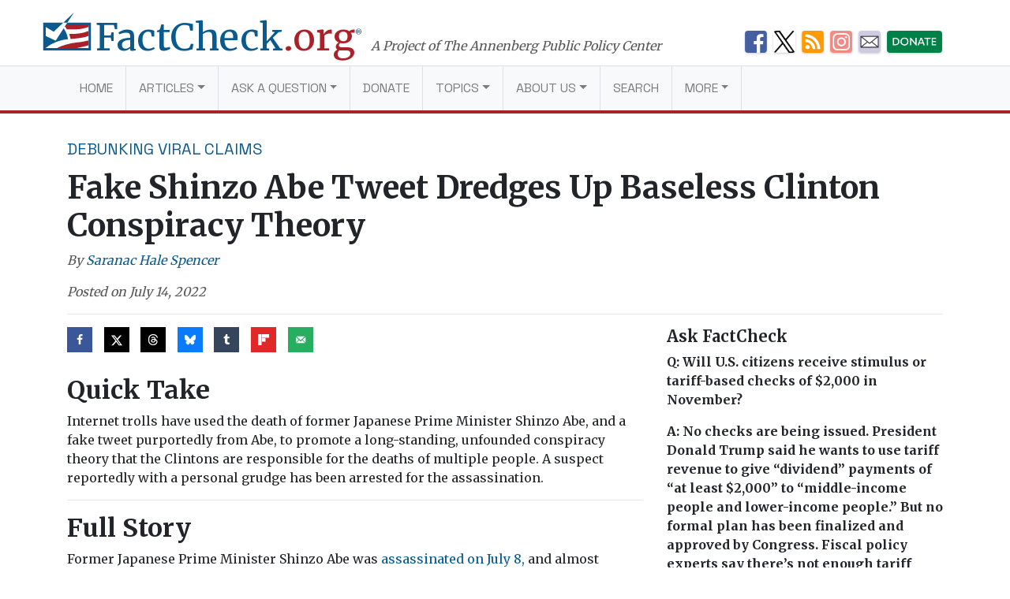

--- FILE ---
content_type: text/html; charset=UTF-8
request_url: https://www.factcheck.org/2022/07/fake-shinzo-abe-tweet-dredges-up-baseless-clinton-conspiracy-theory/
body_size: 18683
content:
<!DOCTYPE html>
<html lang="en-US">
<head>
  <meta charset="UTF-8">
  <meta http-equiv="X-UA-Compatible" content="IE=edge">
  <meta name="viewport" content="width=device-width, initial-scale=1, shrink-to-fit=no">
  <meta name="mobile-web-app-capable" content="yes">
  <meta name="apple-mobile-web-app-capable" content="yes">
  <meta name="apple-mobile-web-app-title" content="FactCheck.org - A Project of The Annenberg Public Policy Center">
  <link rel="preconnect" href="https://fonts.gstatic.com">
  <link href="https://fonts.googleapis.com/css2?family=Merriweather:wght@300;400;700&family=Space+Grotesk:wght@400&display=swap" rel="stylesheet">
  <link rel="profile" href="https://gmpg.org/xfn/11">
  <link rel="pingback" href="https://www.factcheck.org/xmlrpc.php">
  <link rel="apple-touch-icon" sizes="57x57" href="/apple-icon-57x57.png">
  <link rel="apple-touch-icon" sizes="60x60" href="/apple-icon-60x60.png">
  <link rel="apple-touch-icon" sizes="72x72" href="/apple-icon-72x72.png">
  <link rel="apple-touch-icon" sizes="76x76" href="/apple-icon-76x76.png">
  <link rel="apple-touch-icon" sizes="114x114" href="/apple-icon-114x114.png">
  <link rel="apple-touch-icon" sizes="120x120" href="/apple-icon-120x120.png">
  <link rel="apple-touch-icon" sizes="144x144" href="/apple-icon-144x144.png">
  <link rel="apple-touch-icon" sizes="152x152" href="/apple-icon-152x152.png">
  <link rel="apple-touch-icon" sizes="180x180" href="/apple-icon-180x180.png">
  <link rel="icon" type="image/png" sizes="192x192"  href="/android-icon-192x192.png">
  <link rel="icon" type="image/png" sizes="32x32" href="/favicon-32x32.png">
  <link rel="icon" type="image/png" sizes="96x96" href="/favicon-96x96.png">
  <link rel="icon" type="image/png" sizes="16x16" href="/favicon-16x16.png">
  <link rel="manifest" href="/manifest.json">
  <meta name="msapplication-TileColor" content="#ffffff">
  <meta name="msapplication-TileImage" content="/ms-icon-144x144.png">
  <meta name="theme-color" content="#ffffff">
  <script async src="//dhpikd1t89arn.cloudfront.net/js/include/sharethefacts-v1.js"></script>  <meta name='robots' content='index, follow, max-image-preview:large, max-snippet:-1, max-video-preview:-1' />
	<style>img:is([sizes="auto" i], [sizes^="auto," i]) { contain-intrinsic-size: 3000px 1500px }</style>
	
<!-- Google Tag Manager for WordPress by gtm4wp.com -->
<script data-cfasync="false" data-pagespeed-no-defer>
	var gtm4wp_datalayer_name = "dataLayer";
	var dataLayer = dataLayer || [];

	const gtm4wp_scrollerscript_debugmode         = false;
	const gtm4wp_scrollerscript_callbacktime      = 100;
	const gtm4wp_scrollerscript_readerlocation    = 150;
	const gtm4wp_scrollerscript_contentelementid  = "content";
	const gtm4wp_scrollerscript_scannertime       = 60;
</script>
<!-- End Google Tag Manager for WordPress by gtm4wp.com -->
	<!-- This site is optimized with the Yoast SEO plugin v26.4 - https://yoast.com/wordpress/plugins/seo/ -->
	<title>Fake Shinzo Abe Tweet Dredges Up Baseless Clinton Conspiracy Theory - FactCheck.org</title>
	<link rel="canonical" href="https://www.factcheck.org/2022/07/fake-shinzo-abe-tweet-dredges-up-baseless-clinton-conspiracy-theory/" />
	<meta property="og:locale" content="en_US" />
	<meta property="og:type" content="article" />
	<meta property="og:title" content="Fake Shinzo Abe Tweet Dredges Up Baseless Clinton Conspiracy Theory - FactCheck.org" />
	<meta property="og:description" content="Internet trolls have used the death of former Japanese Prime Minister Shinzo Abe, and a fake tweet purportedly from Abe, to promote a long-standing, unfounded conspiracy theory that the Clintons are responsible for the deaths of multiple people. A suspect reportedly with a personal grudge has been arrested for the assassination." />
	<meta property="og:url" content="https://www.factcheck.org/2022/07/fake-shinzo-abe-tweet-dredges-up-baseless-clinton-conspiracy-theory/" />
	<meta property="og:site_name" content="FactCheck.org" />
	<meta property="article:publisher" content="https://www.facebook.com/factcheck.org" />
	<meta property="article:published_time" content="2022-07-14T21:58:08+00:00" />
	<meta property="og:image" content="https://cdn.factcheck.org/UploadedFiles/AbeTwitter.jpg" />
	<meta property="og:image:width" content="400" />
	<meta property="og:image:height" content="400" />
	<meta property="og:image:type" content="image/jpeg" />
	<meta name="author" content="Saranac Hale Spencer" />
	<meta name="twitter:card" content="summary_large_image" />
	<meta name="twitter:creator" content="@factcheckdotorg" />
	<meta name="twitter:site" content="@factcheckdotorg" />
	<meta name="twitter:label1" content="Written by" />
	<meta name="twitter:data1" content="Saranac Hale Spencer" />
	<meta name="twitter:label2" content="Est. reading time" />
	<meta name="twitter:data2" content="4 minutes" />
	<script type="application/ld+json" class="yoast-schema-graph">{"@context":"https://schema.org","@graph":[{"@type":"WebPage","@id":"https://www.factcheck.org/2022/07/fake-shinzo-abe-tweet-dredges-up-baseless-clinton-conspiracy-theory/","url":"https://www.factcheck.org/2022/07/fake-shinzo-abe-tweet-dredges-up-baseless-clinton-conspiracy-theory/","name":"Fake Shinzo Abe Tweet Dredges Up Baseless Clinton Conspiracy Theory - FactCheck.org","isPartOf":{"@id":"https://www.factcheck.org/#website"},"primaryImageOfPage":{"@id":"https://www.factcheck.org/2022/07/fake-shinzo-abe-tweet-dredges-up-baseless-clinton-conspiracy-theory/#primaryimage"},"image":{"@id":"https://www.factcheck.org/2022/07/fake-shinzo-abe-tweet-dredges-up-baseless-clinton-conspiracy-theory/#primaryimage"},"thumbnailUrl":"https://cdn.factcheck.org/UploadedFiles/AbeTwitter.jpg","datePublished":"2022-07-14T21:58:08+00:00","author":{"@id":"https://www.factcheck.org/#/schema/person/a528cf7aea515790bdde634342bc5a31"},"breadcrumb":{"@id":"https://www.factcheck.org/2022/07/fake-shinzo-abe-tweet-dredges-up-baseless-clinton-conspiracy-theory/#breadcrumb"},"inLanguage":"en-US","potentialAction":[{"@type":"ReadAction","target":["https://www.factcheck.org/2022/07/fake-shinzo-abe-tweet-dredges-up-baseless-clinton-conspiracy-theory/"]}]},{"@type":"ImageObject","inLanguage":"en-US","@id":"https://www.factcheck.org/2022/07/fake-shinzo-abe-tweet-dredges-up-baseless-clinton-conspiracy-theory/#primaryimage","url":"https://cdn.factcheck.org/UploadedFiles/AbeTwitter.jpg","contentUrl":"https://cdn.factcheck.org/UploadedFiles/AbeTwitter.jpg","width":400,"height":400},{"@type":"BreadcrumbList","@id":"https://www.factcheck.org/2022/07/fake-shinzo-abe-tweet-dredges-up-baseless-clinton-conspiracy-theory/#breadcrumb","itemListElement":[{"@type":"ListItem","position":1,"name":"Home","item":"https://www.factcheck.org/"},{"@type":"ListItem","position":2,"name":"Fake Shinzo Abe Tweet Dredges Up Baseless Clinton Conspiracy Theory"}]},{"@type":"WebSite","@id":"https://www.factcheck.org/#website","url":"https://www.factcheck.org/","name":"FactCheck.org","description":"A Project of The Annenberg Public Policy Center","inLanguage":"en-US"},{"@type":"Person","@id":"https://www.factcheck.org/#/schema/person/a528cf7aea515790bdde634342bc5a31","name":"Saranac Hale Spencer","image":{"@type":"ImageObject","inLanguage":"en-US","@id":"https://www.factcheck.org/#/schema/person/image/cfb545feefd1f607f81335bf1f7a44a0","url":"https://secure.gravatar.com/avatar/19a3364ba3030b3636767409c6482acc1083d7372c293d02ec8a0c3ae878941b?s=96&d=mm&r=g","contentUrl":"https://secure.gravatar.com/avatar/19a3364ba3030b3636767409c6482acc1083d7372c293d02ec8a0c3ae878941b?s=96&d=mm&r=g","caption":"Saranac Hale Spencer"},"description":"Staff Writer, FactCheck.org","url":"https://www.factcheck.org/author/saranac-hale-spencer/"}]}</script>
	<!-- / Yoast SEO plugin. -->


<link rel='dns-prefetch' href='//code.jquery.com' />
<link rel="alternate" type="application/rss+xml" title="FactCheck.org &raquo; Feed" href="https://www.factcheck.org/feed/" />
<link rel='stylesheet' id='wp-block-library-css' href='https://www.factcheck.org/wp-includes/css/dist/block-library/style.min.css?ver=6.8.3' type='text/css' media='all' />
<style id='classic-theme-styles-inline-css' type='text/css'>
/*! This file is auto-generated */
.wp-block-button__link{color:#fff;background-color:#32373c;border-radius:9999px;box-shadow:none;text-decoration:none;padding:calc(.667em + 2px) calc(1.333em + 2px);font-size:1.125em}.wp-block-file__button{background:#32373c;color:#fff;text-decoration:none}
</style>
<style id='co-authors-plus-coauthors-style-inline-css' type='text/css'>
.wp-block-co-authors-plus-coauthors.is-layout-flow [class*=wp-block-co-authors-plus]{display:inline}

</style>
<style id='co-authors-plus-avatar-style-inline-css' type='text/css'>
.wp-block-co-authors-plus-avatar :where(img){height:auto;max-width:100%;vertical-align:bottom}.wp-block-co-authors-plus-coauthors.is-layout-flow .wp-block-co-authors-plus-avatar :where(img){vertical-align:middle}.wp-block-co-authors-plus-avatar:is(.alignleft,.alignright){display:table}.wp-block-co-authors-plus-avatar.aligncenter{display:table;margin-inline:auto}

</style>
<style id='co-authors-plus-image-style-inline-css' type='text/css'>
.wp-block-co-authors-plus-image{margin-bottom:0}.wp-block-co-authors-plus-image :where(img){height:auto;max-width:100%;vertical-align:bottom}.wp-block-co-authors-plus-coauthors.is-layout-flow .wp-block-co-authors-plus-image :where(img){vertical-align:middle}.wp-block-co-authors-plus-image:is(.alignfull,.alignwide) :where(img){width:100%}.wp-block-co-authors-plus-image:is(.alignleft,.alignright){display:table}.wp-block-co-authors-plus-image.aligncenter{display:table;margin-inline:auto}

</style>
<link rel='stylesheet' id='dashicons-css' href='https://www.factcheck.org/wp-includes/css/dashicons.min.css?ver=6.8.3' type='text/css' media='all' />
<style id='global-styles-inline-css' type='text/css'>
:root{--wp--preset--aspect-ratio--square: 1;--wp--preset--aspect-ratio--4-3: 4/3;--wp--preset--aspect-ratio--3-4: 3/4;--wp--preset--aspect-ratio--3-2: 3/2;--wp--preset--aspect-ratio--2-3: 2/3;--wp--preset--aspect-ratio--16-9: 16/9;--wp--preset--aspect-ratio--9-16: 9/16;--wp--preset--color--black: #000000;--wp--preset--color--cyan-bluish-gray: #abb8c3;--wp--preset--color--white: #ffffff;--wp--preset--color--pale-pink: #f78da7;--wp--preset--color--vivid-red: #cf2e2e;--wp--preset--color--luminous-vivid-orange: #ff6900;--wp--preset--color--luminous-vivid-amber: #fcb900;--wp--preset--color--light-green-cyan: #7bdcb5;--wp--preset--color--vivid-green-cyan: #00d084;--wp--preset--color--pale-cyan-blue: #8ed1fc;--wp--preset--color--vivid-cyan-blue: #0693e3;--wp--preset--color--vivid-purple: #9b51e0;--wp--preset--gradient--vivid-cyan-blue-to-vivid-purple: linear-gradient(135deg,rgba(6,147,227,1) 0%,rgb(155,81,224) 100%);--wp--preset--gradient--light-green-cyan-to-vivid-green-cyan: linear-gradient(135deg,rgb(122,220,180) 0%,rgb(0,208,130) 100%);--wp--preset--gradient--luminous-vivid-amber-to-luminous-vivid-orange: linear-gradient(135deg,rgba(252,185,0,1) 0%,rgba(255,105,0,1) 100%);--wp--preset--gradient--luminous-vivid-orange-to-vivid-red: linear-gradient(135deg,rgba(255,105,0,1) 0%,rgb(207,46,46) 100%);--wp--preset--gradient--very-light-gray-to-cyan-bluish-gray: linear-gradient(135deg,rgb(238,238,238) 0%,rgb(169,184,195) 100%);--wp--preset--gradient--cool-to-warm-spectrum: linear-gradient(135deg,rgb(74,234,220) 0%,rgb(151,120,209) 20%,rgb(207,42,186) 40%,rgb(238,44,130) 60%,rgb(251,105,98) 80%,rgb(254,248,76) 100%);--wp--preset--gradient--blush-light-purple: linear-gradient(135deg,rgb(255,206,236) 0%,rgb(152,150,240) 100%);--wp--preset--gradient--blush-bordeaux: linear-gradient(135deg,rgb(254,205,165) 0%,rgb(254,45,45) 50%,rgb(107,0,62) 100%);--wp--preset--gradient--luminous-dusk: linear-gradient(135deg,rgb(255,203,112) 0%,rgb(199,81,192) 50%,rgb(65,88,208) 100%);--wp--preset--gradient--pale-ocean: linear-gradient(135deg,rgb(255,245,203) 0%,rgb(182,227,212) 50%,rgb(51,167,181) 100%);--wp--preset--gradient--electric-grass: linear-gradient(135deg,rgb(202,248,128) 0%,rgb(113,206,126) 100%);--wp--preset--gradient--midnight: linear-gradient(135deg,rgb(2,3,129) 0%,rgb(40,116,252) 100%);--wp--preset--font-size--small: 13px;--wp--preset--font-size--medium: 20px;--wp--preset--font-size--large: 36px;--wp--preset--font-size--x-large: 42px;--wp--preset--spacing--20: 0.44rem;--wp--preset--spacing--30: 0.67rem;--wp--preset--spacing--40: 1rem;--wp--preset--spacing--50: 1.5rem;--wp--preset--spacing--60: 2.25rem;--wp--preset--spacing--70: 3.38rem;--wp--preset--spacing--80: 5.06rem;--wp--preset--shadow--natural: 6px 6px 9px rgba(0, 0, 0, 0.2);--wp--preset--shadow--deep: 12px 12px 50px rgba(0, 0, 0, 0.4);--wp--preset--shadow--sharp: 6px 6px 0px rgba(0, 0, 0, 0.2);--wp--preset--shadow--outlined: 6px 6px 0px -3px rgba(255, 255, 255, 1), 6px 6px rgba(0, 0, 0, 1);--wp--preset--shadow--crisp: 6px 6px 0px rgba(0, 0, 0, 1);}:where(.is-layout-flex){gap: 0.5em;}:where(.is-layout-grid){gap: 0.5em;}body .is-layout-flex{display: flex;}.is-layout-flex{flex-wrap: wrap;align-items: center;}.is-layout-flex > :is(*, div){margin: 0;}body .is-layout-grid{display: grid;}.is-layout-grid > :is(*, div){margin: 0;}:where(.wp-block-columns.is-layout-flex){gap: 2em;}:where(.wp-block-columns.is-layout-grid){gap: 2em;}:where(.wp-block-post-template.is-layout-flex){gap: 1.25em;}:where(.wp-block-post-template.is-layout-grid){gap: 1.25em;}.has-black-color{color: var(--wp--preset--color--black) !important;}.has-cyan-bluish-gray-color{color: var(--wp--preset--color--cyan-bluish-gray) !important;}.has-white-color{color: var(--wp--preset--color--white) !important;}.has-pale-pink-color{color: var(--wp--preset--color--pale-pink) !important;}.has-vivid-red-color{color: var(--wp--preset--color--vivid-red) !important;}.has-luminous-vivid-orange-color{color: var(--wp--preset--color--luminous-vivid-orange) !important;}.has-luminous-vivid-amber-color{color: var(--wp--preset--color--luminous-vivid-amber) !important;}.has-light-green-cyan-color{color: var(--wp--preset--color--light-green-cyan) !important;}.has-vivid-green-cyan-color{color: var(--wp--preset--color--vivid-green-cyan) !important;}.has-pale-cyan-blue-color{color: var(--wp--preset--color--pale-cyan-blue) !important;}.has-vivid-cyan-blue-color{color: var(--wp--preset--color--vivid-cyan-blue) !important;}.has-vivid-purple-color{color: var(--wp--preset--color--vivid-purple) !important;}.has-black-background-color{background-color: var(--wp--preset--color--black) !important;}.has-cyan-bluish-gray-background-color{background-color: var(--wp--preset--color--cyan-bluish-gray) !important;}.has-white-background-color{background-color: var(--wp--preset--color--white) !important;}.has-pale-pink-background-color{background-color: var(--wp--preset--color--pale-pink) !important;}.has-vivid-red-background-color{background-color: var(--wp--preset--color--vivid-red) !important;}.has-luminous-vivid-orange-background-color{background-color: var(--wp--preset--color--luminous-vivid-orange) !important;}.has-luminous-vivid-amber-background-color{background-color: var(--wp--preset--color--luminous-vivid-amber) !important;}.has-light-green-cyan-background-color{background-color: var(--wp--preset--color--light-green-cyan) !important;}.has-vivid-green-cyan-background-color{background-color: var(--wp--preset--color--vivid-green-cyan) !important;}.has-pale-cyan-blue-background-color{background-color: var(--wp--preset--color--pale-cyan-blue) !important;}.has-vivid-cyan-blue-background-color{background-color: var(--wp--preset--color--vivid-cyan-blue) !important;}.has-vivid-purple-background-color{background-color: var(--wp--preset--color--vivid-purple) !important;}.has-black-border-color{border-color: var(--wp--preset--color--black) !important;}.has-cyan-bluish-gray-border-color{border-color: var(--wp--preset--color--cyan-bluish-gray) !important;}.has-white-border-color{border-color: var(--wp--preset--color--white) !important;}.has-pale-pink-border-color{border-color: var(--wp--preset--color--pale-pink) !important;}.has-vivid-red-border-color{border-color: var(--wp--preset--color--vivid-red) !important;}.has-luminous-vivid-orange-border-color{border-color: var(--wp--preset--color--luminous-vivid-orange) !important;}.has-luminous-vivid-amber-border-color{border-color: var(--wp--preset--color--luminous-vivid-amber) !important;}.has-light-green-cyan-border-color{border-color: var(--wp--preset--color--light-green-cyan) !important;}.has-vivid-green-cyan-border-color{border-color: var(--wp--preset--color--vivid-green-cyan) !important;}.has-pale-cyan-blue-border-color{border-color: var(--wp--preset--color--pale-cyan-blue) !important;}.has-vivid-cyan-blue-border-color{border-color: var(--wp--preset--color--vivid-cyan-blue) !important;}.has-vivid-purple-border-color{border-color: var(--wp--preset--color--vivid-purple) !important;}.has-vivid-cyan-blue-to-vivid-purple-gradient-background{background: var(--wp--preset--gradient--vivid-cyan-blue-to-vivid-purple) !important;}.has-light-green-cyan-to-vivid-green-cyan-gradient-background{background: var(--wp--preset--gradient--light-green-cyan-to-vivid-green-cyan) !important;}.has-luminous-vivid-amber-to-luminous-vivid-orange-gradient-background{background: var(--wp--preset--gradient--luminous-vivid-amber-to-luminous-vivid-orange) !important;}.has-luminous-vivid-orange-to-vivid-red-gradient-background{background: var(--wp--preset--gradient--luminous-vivid-orange-to-vivid-red) !important;}.has-very-light-gray-to-cyan-bluish-gray-gradient-background{background: var(--wp--preset--gradient--very-light-gray-to-cyan-bluish-gray) !important;}.has-cool-to-warm-spectrum-gradient-background{background: var(--wp--preset--gradient--cool-to-warm-spectrum) !important;}.has-blush-light-purple-gradient-background{background: var(--wp--preset--gradient--blush-light-purple) !important;}.has-blush-bordeaux-gradient-background{background: var(--wp--preset--gradient--blush-bordeaux) !important;}.has-luminous-dusk-gradient-background{background: var(--wp--preset--gradient--luminous-dusk) !important;}.has-pale-ocean-gradient-background{background: var(--wp--preset--gradient--pale-ocean) !important;}.has-electric-grass-gradient-background{background: var(--wp--preset--gradient--electric-grass) !important;}.has-midnight-gradient-background{background: var(--wp--preset--gradient--midnight) !important;}.has-small-font-size{font-size: var(--wp--preset--font-size--small) !important;}.has-medium-font-size{font-size: var(--wp--preset--font-size--medium) !important;}.has-large-font-size{font-size: var(--wp--preset--font-size--large) !important;}.has-x-large-font-size{font-size: var(--wp--preset--font-size--x-large) !important;}
:where(.wp-block-post-template.is-layout-flex){gap: 1.25em;}:where(.wp-block-post-template.is-layout-grid){gap: 1.25em;}
:where(.wp-block-columns.is-layout-flex){gap: 2em;}:where(.wp-block-columns.is-layout-grid){gap: 2em;}
:root :where(.wp-block-pullquote){font-size: 1.5em;line-height: 1.6;}
</style>
<link rel='stylesheet' id='child-understrap-styles-css' href='https://www.factcheck.org/wp-content/themes/factcheckstrap/css/child-theme.min.css?ver=1.2.3' type='text/css' media='all' />
<link rel='stylesheet' id='dpsp-frontend-style-pro-css' href='https://www.factcheck.org/wp-content/plugins/social-pug/assets/dist/style-frontend-pro.css?ver=2.27.1' type='text/css' media='all' />
<style id='dpsp-frontend-style-pro-inline-css' type='text/css'>

				@media screen and ( max-width : 720px ) {
					.dpsp-content-wrapper.dpsp-hide-on-mobile,
					.dpsp-share-text.dpsp-hide-on-mobile {
						display: none;
					}
					.dpsp-has-spacing .dpsp-networks-btns-wrapper li {
						margin:0 2% 10px 0;
					}
					.dpsp-network-btn.dpsp-has-label:not(.dpsp-has-count) {
						max-height: 40px;
						padding: 0;
						justify-content: center;
					}
					.dpsp-content-wrapper.dpsp-size-small .dpsp-network-btn.dpsp-has-label:not(.dpsp-has-count){
						max-height: 32px;
					}
					.dpsp-content-wrapper.dpsp-size-large .dpsp-network-btn.dpsp-has-label:not(.dpsp-has-count){
						max-height: 46px;
					}
				}
			
</style>
<script type="text/javascript" src="https://www.factcheck.org/wp-content/plugins/duracelltomi-google-tag-manager/dist/js/analytics-talk-content-tracking.js?ver=1.22.2" id="gtm4wp-scroll-tracking-js"></script>
<script type="text/javascript" src="https://www.factcheck.org/wp-content/themes/understrap/js/popper.min.js?ver=6.8.3" id="popper-scripts-js"></script>
<link rel="https://api.w.org/" href="https://www.factcheck.org/wp-json/" /><link rel="alternate" title="JSON" type="application/json" href="https://www.factcheck.org/wp-json/wp/v2/posts/219949" /><link rel="EditURI" type="application/rsd+xml" title="RSD" href="https://www.factcheck.org/xmlrpc.php?rsd" />
<meta name="generator" content="WordPress 6.8.3" />
<link rel='shortlink' href='https://www.factcheck.org/?p=219949' />
<link rel="alternate" title="oEmbed (JSON)" type="application/json+oembed" href="https://www.factcheck.org/wp-json/oembed/1.0/embed?url=https%3A%2F%2Fwww.factcheck.org%2F2022%2F07%2Ffake-shinzo-abe-tweet-dredges-up-baseless-clinton-conspiracy-theory%2F&#038;lang=en" />
<link rel="alternate" title="oEmbed (XML)" type="text/xml+oembed" href="https://www.factcheck.org/wp-json/oembed/1.0/embed?url=https%3A%2F%2Fwww.factcheck.org%2F2022%2F07%2Ffake-shinzo-abe-tweet-dredges-up-baseless-clinton-conspiracy-theory%2F&#038;format=xml&#038;lang=en" />
<script type="text/javascript">
(function(url){
	if(/(?:Chrome\/26\.0\.1410\.63 Safari\/537\.31|WordfenceTestMonBot)/.test(navigator.userAgent)){ return; }
	var addEvent = function(evt, handler) {
		if (window.addEventListener) {
			document.addEventListener(evt, handler, false);
		} else if (window.attachEvent) {
			document.attachEvent('on' + evt, handler);
		}
	};
	var removeEvent = function(evt, handler) {
		if (window.removeEventListener) {
			document.removeEventListener(evt, handler, false);
		} else if (window.detachEvent) {
			document.detachEvent('on' + evt, handler);
		}
	};
	var evts = 'contextmenu dblclick drag dragend dragenter dragleave dragover dragstart drop keydown keypress keyup mousedown mousemove mouseout mouseover mouseup mousewheel scroll'.split(' ');
	var logHuman = function() {
		if (window.wfLogHumanRan) { return; }
		window.wfLogHumanRan = true;
		var wfscr = document.createElement('script');
		wfscr.type = 'text/javascript';
		wfscr.async = true;
		wfscr.src = url + '&r=' + Math.random();
		(document.getElementsByTagName('head')[0]||document.getElementsByTagName('body')[0]).appendChild(wfscr);
		for (var i = 0; i < evts.length; i++) {
			removeEvent(evts[i], logHuman);
		}
	};
	for (var i = 0; i < evts.length; i++) {
		addEvent(evts[i], logHuman);
	}
})('//www.factcheck.org/?wordfence_lh=1&hid=57434E898551F513C5F7217D233BD1A2');
</script>
<!-- Google Tag Manager for WordPress by gtm4wp.com -->
<!-- GTM Container placement set to automatic -->
<script data-cfasync="false" data-pagespeed-no-defer>
	var dataLayer_content = {"pagePostType":"post","pagePostType2":"single-post","pageCategory":["fake-news"],"pagePostAuthor":"Saranac Hale Spencer"};
	dataLayer.push( dataLayer_content );
</script>
<script data-cfasync="false" data-pagespeed-no-defer>
(function(w,d,s,l,i){w[l]=w[l]||[];w[l].push({'gtm.start':
new Date().getTime(),event:'gtm.js'});var f=d.getElementsByTagName(s)[0],
j=d.createElement(s),dl=l!='dataLayer'?'&l='+l:'';j.async=true;j.src=
'//www.googletagmanager.com/gtm.js?id='+i+dl;f.parentNode.insertBefore(j,f);
})(window,document,'script','dataLayer','GTM-PFGD5J2');
</script>
<!-- End Google Tag Manager for WordPress by gtm4wp.com --><meta name="hubbub-info" description="Hubbub Pro 2.27.1"></head>

<body class="wp-singular post-template-default single single-post postid-219949 single-format-standard wp-theme-understrap wp-child-theme-factcheckstrap group-blog">


  <svg xmlns="http://www.w3.org/2000/svg" style="display: none;" role="img">

	<symbol id="facebook" viewBox="0 0 48.01 47.89">
    <title>Facebook</title>
		<path d="M42,0H6A6,6,0,0,0,0,6V41.91a6,6,0,0,0,6,6H25.93V28.53H21.56V21.8H25.8c0-2,0-3.76,0-5.6,0-5.3,4.07-6.84,7.73-6.84H39.7V16H36.12c-.13,0-2.31-.12-2.31,2,0,.85,0,3.8,0,3.8h5.91l-.48,6.62H34v19.5H42a6,6,0,0,0,6-6V6A6,6,0,0,0,42,0Z"/>
	</symbol>

	<symbol id="twitter" viewBox="0 0 48 48">
    <title>Twitter</title>
		<path d="M42,0H6A6,6,0,0,0,0,6V42a6,6,0,0,0,6,6H42a6,6,0,0,0,6-6V6A6,6,0,0,0,42,0ZM37.11,18q0,.4,0,.81c0,8.26-6.28,17.77-17.77,17.77a17.68,17.68,0,0,1-9.58-2.81A12.58,12.58,0,0,0,19,31.17a6.25,6.25,0,0,1-5.84-4.34,6.33,6.33,0,0,0,1.18.11A6.21,6.21,0,0,0,16,26.72a6.25,6.25,0,0,1-5-6.12v-.08a6.22,6.22,0,0,0,2.83.78A6.25,6.25,0,0,1,11.9,13a17.74,17.74,0,0,0,12.88,6.53,6.31,6.31,0,0,1-.16-1.42,6.25,6.25,0,0,1,10.81-4.28,12.48,12.48,0,0,0,4-1.52,6.27,6.27,0,0,1-2.75,3.46,12.47,12.47,0,0,0,3.59-1A12.72,12.72,0,0,1,37.11,18Z"/>
	</symbol>

	<symbol id="tumblr" viewBox="0 0 47.92 47.92">
    <title>Tumblr</title>
		<path d="M41.93,0H6A6,6,0,0,0,0,6V41.93a6,6,0,0,0,6,6H41.93a6,6,0,0,0,6-6V6A6,6,0,0,0,41.93,0ZM34.71,39.33A26.58,26.58,0,0,1,26,40.61c-5.35,0-7.83-2.81-7.83-6.14V21.07H14V16.84s6.88-2.49,6.93-9.53h4.39v8.52h8.47v5.35H25.29v11s-.16,6.14,9.42,1.9Z"/>
	</symbol>

  <symbol id="modal-close" xmlns="http://www.w3.org/2000/svg"  viewBox="0 0 112 112" preserveAspectRatio="xMidYMid meet">
    <title>Close</title>
    <path fill="none" stroke="#000" stroke-linejoin="round" stroke-miterlimit="10" stroke-width="15" d="M3 3l105 105m0-105L3 108"/>
	</symbol>

  <symbol id="arrow" viewBox="0 0 50 28" preserveAspectRatio="xMidYMid meet">
    <path fill="none" stroke="#231f20" stroke-miterlimit="10" d="M0 14h43M36 0l14 14-14 13"/>
  </symbol>

</svg>

  <svg xmlns="http://www.w3.org/2000/svg" style="display: none;" viewBox="0 0 136.9 108.9">
    <symbol id="factcheck-logo" viewBox="0 0 136.9 108.9" >
      <path class="fc-blue" d="M137 29.2H0V109h137zm-7 72.8H7v-.3a107.2 107.2 0 0 1 30.3-17.3C60 76.2 70.6 77 70.6 77s.3-4.8-2.4-13c-1.6-4.4-4-10-9.5-19l-23 35.8L7 67.2V41.4L30 55l27.3-25.8H69l-4.6 7H130z"/><path class="fc-red" d="M62 40l2.4-4H130v5.4s-9.4 3-13.8 4S104 48 96.6 48l-29 .2a30.5 30.5 0 0 0-2.6-4.6 36.2 36.2 0 0 0-3-3.7zm12 21.6l16.8-.4a149 149 0 0 0 24-3.3l15.2-5v14s-4 1.7-7 2.6c-4 1.4-14.5 3.2-18 3.6l-26.5 3s-1-4.6-1.8-7.5-2.5-7-2.5-7zM96.5 102h-57s8.3-4 14.2-6.2a220.3 220.3 0 0 1 26-7.3c6-1 17-2.7 24.7-3.4s25.6-5 25.6-5v14l-11.3 3-22 5z"/><path class="fc-blue" d="M87.8 0L57.4 29.2H69L88 0"/>
    </symbol>
  </svg>
<a class="sr-only sr-only-focusable" href="#main">Skip to main content</a>

<div class="hfeed site" id="page">

  <!-- ******************* The Navbar Area ******************* -->

  <div class="container container-branding container-branding-xl">
    <div class="row">
      <div class="col-7 col-xl-9">
        <a aria-label="FactCheck.org" rel="home" href="https://www.factcheck.org/" class="logo">
            <svg class="d-none d-md-inline-flex d-lg-inline-flex d-xl-inline-flex">
                <use xlink:href="#factcheck-logo">

            </svg>
          <!--[if lt IE 9]>
            <img src="/img/logomark.png" alt="FactCheck.org">
          <![endif]-->
          <span class="logotype">
            FactCheck<span class="text-fc-red">.org</span><sup>&reg;</sup>
          </span>
        </a>
        <span class="appc-credit">A Project of The Annenberg Public Policy Center</span>
      </div>
      <div class="d-none d-md-inline col-5 col-xl-3">
        	<div class="fc-social-media-header">
			<div class="fc-social-media-header-icon">
			<a href="https://www.facebook.com/factcheck.org">
				<img src="https://cdn.factcheck.org/UploadedFiles/fc-icon-facebook-mini.png"  alt="Become a Facebook fan">
			</a>
		</div>
			<div class="fc-social-media-header-icon">
			<a href="https://www.x.com/factcheckdotorg">
				<img src="https://cdn.factcheck.org/UploadedFiles/x-icon-logo-black.png"  alt="Follow us on Twitter">
			</a>
		</div>
			<div class="fc-social-media-header-icon">
			<a href="https://www.factcheck.org/feed/">
				<img src="https://cdn.factcheck.org/UploadedFiles/fc-icon-rss.png"  alt="Get the RSS feed">
			</a>
		</div>
			<div class="fc-social-media-header-icon">
			<a href="https://www.instagram.com/factcheckorg/">
				<img src="https://cdn.factcheck.org/UploadedFiles/fc-icon-instagram-1.png"  alt="Follow on Insta">
			</a>
		</div>
			<div class="fc-social-media-header-icon">
			<a href="https://www.factcheck.org/subscribe/">
				<img src="https://cdn.factcheck.org/UploadedFiles/fc-icon-email.png"  alt="Sign up for the email newsletter">
			</a>
		</div>
			<div class="fc-social-media-header-icon">
			<a href="https://giving.aws.cloud.upenn.edu/?fastStart=simpleForm&#038;program=ANS&#038;fund=602014">
				<img src="https://cdn.factcheck.org/UploadedFiles/fc-icon-donate.png"  alt="Help us hold politicians accountable. ">
			</a>
		</div>
	 	</div>
	       </div>
    </div>
  </div>

  
  <div class="wrapper-fluid wrapper-navbar" id="wrapper-navbar">

    <nav class="navbar navbar-expand-md navbar-light bg-light">

          <div class="container">
    


        <button class="navbar-toggler" type="button" data-toggle="collapse" data-target="#navbarNavDropdown" aria-controls="navbarNavDropdown" aria-expanded="false" aria-label="Toggle navigation">
          <span class="navbar-toggler-icon"></span>
        </button>
          <a aria-label="FactCheck.org" rel="home" href="https://www.factcheck.org/" class="logo logo-xs">
            <span class="logotype">
              FactCheck<span class="text-fc-red">.org</span><sup>&reg;</sup>
            </span>
          </a>

        <!-- The WordPress Menu goes here -->
        <div id="navbarNavDropdown" class="collapse navbar-collapse"><ul id="main-menu" class="navbar-nav"><li itemscope="itemscope" itemtype="https://www.schema.org/SiteNavigationElement" id="menu-item-75121" class="menu-item menu-item-type-custom menu-item-object-custom menu-item-home menu-item-75121 nav-item"><a title="Home" href="https://www.factcheck.org" class="nav-link">Home</a></li>
<li itemscope="itemscope" itemtype="https://www.schema.org/SiteNavigationElement" id="menu-item-75124" class="menu-item menu-item-type-custom menu-item-object-custom menu-item-has-children dropdown menu-item-75124 nav-item"><a title="Articles" href="#" data-toggle="dropdown" aria-haspopup="true" aria-expanded="false" class="dropdown-toggle nav-link" id="menu-item-dropdown-75124">Articles</a>
<ul class="dropdown-menu" aria-labelledby="menu-item-dropdown-75124" >
	<li itemscope="itemscope" itemtype="https://www.schema.org/SiteNavigationElement" id="menu-item-46900" class="menu-item menu-item-type-post_type menu-item-object-page menu-item-46900 nav-item"><a title="FactCheck Posts" href="https://www.factcheck.org/the-factcheck-wire/" class="nav-link">FactCheck Posts</a></li>
	<li itemscope="itemscope" itemtype="https://www.schema.org/SiteNavigationElement" id="menu-item-121568" class="menu-item menu-item-type-taxonomy menu-item-object-category menu-item-121568 nav-item"><a title="SciCheck" href="https://www.factcheck.org/scicheck/" class="nav-link">SciCheck</a></li>
	<li itemscope="itemscope" itemtype="https://www.schema.org/SiteNavigationElement" id="menu-item-200446" class="menu-item menu-item-type-custom menu-item-object-custom menu-item-200446 nav-item"><a title="En Español" href="https://www.factcheck.org/es/en-espanol/" class="nav-link">En Español</a></li>
	<li itemscope="itemscope" itemtype="https://www.schema.org/SiteNavigationElement" id="menu-item-277733" class="menu-item menu-item-type-taxonomy menu-item-object-issue menu-item-277733 nav-item"><a title="Project 2025 series" href="https://www.factcheck.org/issue/project-2025-series/" class="nav-link">Project 2025 series</a></li>
	<li itemscope="itemscope" itemtype="https://www.schema.org/SiteNavigationElement" id="menu-item-125157" class="menu-item menu-item-type-taxonomy menu-item-object-category current-post-ancestor current-menu-parent current-post-parent active menu-item-125157 nav-item"><a title="Debunking Viral Claims" href="https://www.factcheck.org/fake-news/" class="nav-link">Debunking Viral Claims</a></li>
</ul>
</li>
<li itemscope="itemscope" itemtype="https://www.schema.org/SiteNavigationElement" id="menu-item-121564" class="menu-item menu-item-type-custom menu-item-object-custom menu-item-has-children dropdown menu-item-121564 nav-item"><a title="Ask a Question" href="#" data-toggle="dropdown" aria-haspopup="true" aria-expanded="false" class="dropdown-toggle nav-link" id="menu-item-dropdown-121564">Ask a Question</a>
<ul class="dropdown-menu" aria-labelledby="menu-item-dropdown-121564" >
	<li itemscope="itemscope" itemtype="https://www.schema.org/SiteNavigationElement" id="menu-item-75166" class="menu-item menu-item-type-taxonomy menu-item-object-category menu-item-75166 nav-item"><a title="Ask FactCheck" href="https://www.factcheck.org/askfactcheck/" class="nav-link">Ask FactCheck</a></li>
	<li itemscope="itemscope" itemtype="https://www.schema.org/SiteNavigationElement" id="menu-item-121565" class="menu-item menu-item-type-taxonomy menu-item-object-category menu-item-121565 nav-item"><a title="Ask SciCheck" href="https://www.factcheck.org/askscicheck/" class="nav-link">Ask SciCheck</a></li>
</ul>
</li>
<li itemscope="itemscope" itemtype="https://www.schema.org/SiteNavigationElement" id="menu-item-135871" class="menu-item menu-item-type-custom menu-item-object-custom menu-item-135871 nav-item"><a title="Donate" href="https://giving.aws.cloud.upenn.edu/fund?fastStart=simpleForm&#038;program=ANS&#038;fund=602014" class="nav-link">Donate</a></li>
<li itemscope="itemscope" itemtype="https://www.schema.org/SiteNavigationElement" id="menu-item-75144" class="menu-item menu-item-type-custom menu-item-object-custom menu-item-has-children dropdown menu-item-75144 nav-item"><a title="Topics" href="#" data-toggle="dropdown" aria-haspopup="true" aria-expanded="false" class="dropdown-toggle nav-link" id="menu-item-dropdown-75144">Topics</a>
<ul class="dropdown-menu" aria-labelledby="menu-item-dropdown-75144" >
	<li itemscope="itemscope" itemtype="https://www.schema.org/SiteNavigationElement" id="menu-item-197214" class="menu-item menu-item-type-taxonomy menu-item-object-person menu-item-197214 nav-item"><a title="President Trump" href="https://www.factcheck.org/person/donald-trump/" class="nav-link">President Trump</a></li>
	<li itemscope="itemscope" itemtype="https://www.schema.org/SiteNavigationElement" id="menu-item-276763" class="menu-item menu-item-type-taxonomy menu-item-object-person menu-item-276763 nav-item"><a title="Robert F. Kennedy Jr." href="https://www.factcheck.org/person/robert-f-kennedy-jr/" class="nav-link">Robert F. Kennedy Jr.</a></li>
	<li itemscope="itemscope" itemtype="https://www.schema.org/SiteNavigationElement" id="menu-item-199652" class="menu-item menu-item-type-taxonomy menu-item-object-issue menu-item-199652 nav-item"><a title="immigration" href="https://www.factcheck.org/issue/immigration/" class="nav-link">immigration</a></li>
	<li itemscope="itemscope" itemtype="https://www.schema.org/SiteNavigationElement" id="menu-item-101750" class="menu-item menu-item-type-taxonomy menu-item-object-issue menu-item-101750 nav-item"><a title="climate change" href="https://www.factcheck.org/issue/climate-change/" class="nav-link">climate change</a></li>
	<li itemscope="itemscope" itemtype="https://www.schema.org/SiteNavigationElement" id="menu-item-276765" class="menu-item menu-item-type-taxonomy menu-item-object-issue menu-item-276765 nav-item"><a title="coronavirus" href="https://www.factcheck.org/issue/coronavirus/" class="nav-link">coronavirus</a></li>
	<li itemscope="itemscope" itemtype="https://www.schema.org/SiteNavigationElement" id="menu-item-276884" class="menu-item menu-item-type-taxonomy menu-item-object-issue menu-item-276884 nav-item"><a title="tariffs" href="https://www.factcheck.org/issue/tariffs/" class="nav-link">tariffs</a></li>
	<li itemscope="itemscope" itemtype="https://www.schema.org/SiteNavigationElement" id="menu-item-46906" class="menu-item menu-item-type-post_type menu-item-object-page menu-item-46906 nav-item"><a title="View All" href="https://www.factcheck.org/archives/" class="nav-link">View All</a></li>
</ul>
</li>
<li itemscope="itemscope" itemtype="https://www.schema.org/SiteNavigationElement" id="menu-item-75727" class="menu-item menu-item-type-custom menu-item-object-custom menu-item-has-children dropdown menu-item-75727 nav-item"><a title="About Us" href="#" data-toggle="dropdown" aria-haspopup="true" aria-expanded="false" class="dropdown-toggle nav-link" id="menu-item-dropdown-75727">About Us</a>
<ul class="dropdown-menu" aria-labelledby="menu-item-dropdown-75727" >
	<li itemscope="itemscope" itemtype="https://www.schema.org/SiteNavigationElement" id="menu-item-75731" class="menu-item menu-item-type-post_type menu-item-object-page menu-item-75731 nav-item"><a title="Our Mission" href="https://www.factcheck.org/about/our-mission/" class="nav-link">Our Mission</a></li>
	<li itemscope="itemscope" itemtype="https://www.schema.org/SiteNavigationElement" id="menu-item-117787" class="menu-item menu-item-type-post_type menu-item-object-page menu-item-117787 nav-item"><a title="Our Process" href="https://www.factcheck.org/our-process/" class="nav-link">Our Process</a></li>
	<li itemscope="itemscope" itemtype="https://www.schema.org/SiteNavigationElement" id="menu-item-75730" class="menu-item menu-item-type-post_type menu-item-object-page menu-item-75730 nav-item"><a title="Our Funding" href="https://www.factcheck.org/our-funding/" class="nav-link">Our Funding</a></li>
	<li itemscope="itemscope" itemtype="https://www.schema.org/SiteNavigationElement" id="menu-item-75728" class="menu-item menu-item-type-post_type menu-item-object-page menu-item-75728 nav-item"><a title="Our Staff" href="https://www.factcheck.org/our-staff/" class="nav-link">Our Staff</a></li>
	<li itemscope="itemscope" itemtype="https://www.schema.org/SiteNavigationElement" id="menu-item-103776" class="menu-item menu-item-type-post_type menu-item-object-page menu-item-103776 nav-item"><a title="Undergraduate Fellows" href="https://www.factcheck.org/undergraduate-fellows/" class="nav-link">Undergraduate Fellows</a></li>
	<li itemscope="itemscope" itemtype="https://www.schema.org/SiteNavigationElement" id="menu-item-76678" class="menu-item menu-item-type-post_type menu-item-object-page menu-item-76678 nav-item"><a title="Awards" href="https://www.factcheck.org/awards/" class="nav-link">Awards</a></li>
	<li itemscope="itemscope" itemtype="https://www.schema.org/SiteNavigationElement" id="menu-item-156842" class="menu-item menu-item-type-post_type menu-item-object-page menu-item-156842 nav-item"><a title="Request a Correction" href="https://www.factcheck.org/request-a-correction/" class="nav-link">Request a Correction</a></li>
	<li itemscope="itemscope" itemtype="https://www.schema.org/SiteNavigationElement" id="menu-item-75729" class="menu-item menu-item-type-post_type menu-item-object-page menu-item-75729 nav-item"><a title="Contact Us" href="https://www.factcheck.org/about/contact-us/" class="nav-link">Contact Us</a></li>
</ul>
</li>
<li itemscope="itemscope" itemtype="https://www.schema.org/SiteNavigationElement" id="menu-item-75130" class="menu-item menu-item-type-post_type menu-item-object-page menu-item-75130 nav-item"><a title="Search" href="https://www.factcheck.org/search/" class="nav-link">Search</a></li>
<li itemscope="itemscope" itemtype="https://www.schema.org/SiteNavigationElement" id="menu-item-75125" class="menu-item menu-item-type-custom menu-item-object-custom menu-item-has-children dropdown menu-item-75125 nav-item"><a title="More" href="#" data-toggle="dropdown" aria-haspopup="true" aria-expanded="false" class="dropdown-toggle nav-link" id="menu-item-dropdown-75125">More</a>
<ul class="dropdown-menu" aria-labelledby="menu-item-dropdown-75125" >
	<li itemscope="itemscope" itemtype="https://www.schema.org/SiteNavigationElement" id="menu-item-46786" class="menu-item menu-item-type-post_type menu-item-object-page menu-item-46786 nav-item"><a title="Viral Claims" href="https://www.factcheck.org/hot-topics/" class="nav-link">Viral Claims</a></li>
	<li itemscope="itemscope" itemtype="https://www.schema.org/SiteNavigationElement" id="menu-item-171642" class="menu-item menu-item-type-post_type menu-item-object-page menu-item-171642 nav-item"><a title="Newsletter" href="https://www.factcheck.org/subscribe/" class="nav-link">Newsletter</a></li>
	<li itemscope="itemscope" itemtype="https://www.schema.org/SiteNavigationElement" id="menu-item-209955" class="menu-item menu-item-type-custom menu-item-object-custom menu-item-209955 nav-item"><a title="Instagram" href="https://www.instagram.com/factcheckorg/" class="nav-link">Instagram</a></li>
	<li itemscope="itemscope" itemtype="https://www.schema.org/SiteNavigationElement" id="menu-item-254261" class="menu-item menu-item-type-custom menu-item-object-custom menu-item-254261 nav-item"><a title="Threads" href="https://www.threads.net/@factcheckorg" class="nav-link">Threads</a></li>
	<li itemscope="itemscope" itemtype="https://www.schema.org/SiteNavigationElement" id="menu-item-253367" class="menu-item menu-item-type-custom menu-item-object-custom menu-item-253367 nav-item"><a title="YouTube" href="https://www.youtube.com/factcheckdotorg" class="nav-link">YouTube</a></li>
	<li itemscope="itemscope" itemtype="https://www.schema.org/SiteNavigationElement" id="menu-item-253366" class="menu-item menu-item-type-custom menu-item-object-custom menu-item-253366 nav-item"><a title="TikTok" href="https://www.tiktok.com/@factcheckorg" class="nav-link">TikTok</a></li>
	<li itemscope="itemscope" itemtype="https://www.schema.org/SiteNavigationElement" id="menu-item-209953" class="menu-item menu-item-type-custom menu-item-object-custom menu-item-209953 nav-item"><a title="Facebook" href="https://www.facebook.com/factcheck.org" class="nav-link">Facebook</a></li>
	<li itemscope="itemscope" itemtype="https://www.schema.org/SiteNavigationElement" id="menu-item-209954" class="menu-item menu-item-type-custom menu-item-object-custom menu-item-209954 nav-item"><a title="X" href="https://twitter.com/factcheckdotorg" class="nav-link">X</a></li>
	<li itemscope="itemscope" itemtype="https://www.schema.org/SiteNavigationElement" id="menu-item-75126" class="menu-item menu-item-type-taxonomy menu-item-object-category menu-item-75126 nav-item"><a title="FactCheck On the Air" href="https://www.factcheck.org/on-the-air/" class="nav-link">FactCheck On the Air</a></li>
</ul>
</li>
</ul></div>            </div><!-- .container -->
      
    </nav><!-- .site-navigation -->

  </div><!-- .wrapper-navbar end -->

<div class="wrapper" id="single-wrapper">



  <div class="container" id="content" tabindex="-1">

    <header class="entry-header">

      <div class="breadcrumb-category"><a href="https://www.factcheck.org/fake-news/">Debunking Viral Claims</a></div>
      <h1 class="entry-title">Fake Shinzo Abe Tweet Dredges Up Baseless Clinton Conspiracy Theory</h1>
      
      <div class="entry-meta">
        <p class="byline"> By <a href="https://www.factcheck.org/author/saranac-hale-spencer/" title="Posts by Saranac Hale Spencer" class="author url fn" rel="author">Saranac Hale Spencer</a></p><p class="posted-on">Posted on <time class="entry-date published updated" datetime="2022-07-14T17:58:08-04:00">July 14, 2022</time></p>
      </div><!-- .entry-meta -->

    </header><!-- .entry-header -->

    <hr>

    <div class="row">

      <!-- Do the left sidebar check -->
      


<div class="col-lg-8 content-area" id="primary">
      <main class="site-main" id="main">

        
        <!-- Show the language switcher -->
        

          <article class="post-219949 post type-post status-publish format-standard has-post-thumbnail hentry category-fake-news location-international location-national issue-conspiracy-theories issue-memes person-hillary-clinton person-shinzo-abe grow-content-body" id="post-219949">


	<div class="entry-content">

		<div id="dpsp-content-top" class="dpsp-content-wrapper dpsp-shape-rectangular dpsp-size-small dpsp-has-spacing dpsp-has-buttons-count dpsp-show-on-mobile dpsp-button-style-1" style="min-height:32px;position:relative">
	<ul class="dpsp-networks-btns-wrapper dpsp-networks-btns-share dpsp-networks-btns-content dpsp-column-auto dpsp-has-button-icon-animation" style="padding:0;margin:0;list-style-type:none">
<li class="dpsp-network-list-item dpsp-network-list-item-facebook" style="float:left">
	<a rel="nofollow noopener" href="https://www.facebook.com/sharer/sharer.php?u=https%3A%2F%2Fwww.factcheck.org%2F2022%2F07%2Ffake-shinzo-abe-tweet-dredges-up-baseless-clinton-conspiracy-theory%2F%3Futm_source%3Dfacebook%26utm_medium%3Dsocial%26utm_campaign%3Dsocial-pug&#038;t=Fake%20Shinzo%20Abe%20Tweet%20Dredges%20Up%20Baseless%20Clinton%20Conspiracy%20Theory" class="dpsp-network-btn dpsp-facebook dpsp-no-label dpsp-first dpsp-has-label-mobile" target="_blank" aria-label="Share on Facebook" title="Share on Facebook" style="font-size:14px;padding:0rem;max-height:32px" >	<span class="dpsp-network-icon "><span class="dpsp-network-icon-inner" ><svg version="1.1" xmlns="http://www.w3.org/2000/svg" width="32" height="32" viewBox="0 0 18 32"><path d="M17.12 0.224v4.704h-2.784q-1.536 0-2.080 0.64t-0.544 1.92v3.392h5.248l-0.704 5.28h-4.544v13.568h-5.472v-13.568h-4.544v-5.28h4.544v-3.904q0-3.328 1.856-5.152t4.96-1.824q2.624 0 4.064 0.224z"></path></svg></span></span>
	</a></li>

<li class="dpsp-network-list-item dpsp-network-list-item-x" style="float:left">
	<a rel="nofollow noopener" href="https://x.com/intent/tweet?text=Fake%20Shinzo%20Abe%20Tweet%20Dredges%20Up%20Baseless%20Clinton%20Conspiracy%20Theory&#038;url=https%3A%2F%2Fwww.factcheck.org%2F2022%2F07%2Ffake-shinzo-abe-tweet-dredges-up-baseless-clinton-conspiracy-theory%2F%3Futm_source%3Dtwitter%26utm_medium%3Dsocial%26utm_campaign%3Dsocial-pug&#038;via=factcheckdotorg" class="dpsp-network-btn dpsp-x dpsp-no-label dpsp-has-label-mobile" target="_blank" aria-label="Share on X" title="Share on X" style="font-size:14px;padding:0rem;max-height:32px" >	<span class="dpsp-network-icon "><span class="dpsp-network-icon-inner" ><svg version="1.1" xmlns="http://www.w3.org/2000/svg" width="32" height="32" viewBox="0 0 32 28"><path d="M25.2,1.5h4.9l-10.7,12.3,12.6,16.7h-9.9l-7.7-10.1-8.8,10.1H.6l11.5-13.1L0,1.5h10.1l7,9.2L25.2,1.5ZM23.5,27.5h2.7L8.6,4.3h-2.9l17.8,23.2Z"></path></svg></span></span>
	</a></li>

<li class="dpsp-network-list-item dpsp-network-list-item-threads" style="float:left">
	<a rel="nofollow noopener" href="https://www.threads.net/intent/post?text=Fake%20Shinzo%20Abe%20Tweet%20Dredges%20Up%20Baseless%20Clinton%20Conspiracy%20Theory+https%3A%2F%2Fwww.factcheck.org%2F2022%2F07%2Ffake-shinzo-abe-tweet-dredges-up-baseless-clinton-conspiracy-theory%2F%3Futm_source%3Dthreads%26utm_medium%3Dsocial%26utm_campaign%3Dsocial-pug" class="dpsp-network-btn dpsp-threads dpsp-no-label dpsp-has-label-mobile" target="_blank" aria-label="Share on Threads" title="Share on Threads" style="font-size:14px;padding:0rem;max-height:32px" >	<span class="dpsp-network-icon "><span class="dpsp-network-icon-inner" ><svg version="1.1" xmlns="http://www.w3.org/2000/svg" width="32" height="32" viewBox="0 0 16 16"><path d="M6.321 6.016c-.27-.18-1.166-.802-1.166-.802.756-1.081 1.753-1.502 3.132-1.502.975 0 1.803.327 2.394.948s.928 1.509 1.005 2.644q.492.207.905.484c1.109.745 1.719 1.86 1.719 3.137 0 2.716-2.226 5.075-6.256 5.075C4.594 16 1 13.987 1 7.994 1 2.034 4.482 0 8.044 0 9.69 0 13.55.243 15 5.036l-1.36.353C12.516 1.974 10.163 1.43 8.006 1.43c-3.565 0-5.582 2.171-5.582 6.79 0 4.143 2.254 6.343 5.63 6.343 2.777 0 4.847-1.443 4.847-3.556 0-1.438-1.208-2.127-1.27-2.127-.236 1.234-.868 3.31-3.644 3.31-1.618 0-3.013-1.118-3.013-2.582 0-2.09 1.984-2.847 3.55-2.847.586 0 1.294.04 1.663.114 0-.637-.54-1.728-1.9-1.728-1.25 0-1.566.405-1.967.868ZM8.716 8.19c-2.04 0-2.304.87-2.304 1.416 0 .878 1.043 1.168 1.6 1.168 1.02 0 2.067-.282 2.232-2.423a6.2 6.2 0 0 0-1.528-.161"></path></svg></span></span>
	</a></li>

<li class="dpsp-network-list-item dpsp-network-list-item-bluesky" style="float:left">
	<a rel="nofollow noopener" href="https://bsky.app/intent/compose?text=Fake%20Shinzo%20Abe%20Tweet%20Dredges%20Up%20Baseless%20Clinton%20Conspiracy%20Theory+https%3A%2F%2Fwww.factcheck.org%2F2022%2F07%2Ffake-shinzo-abe-tweet-dredges-up-baseless-clinton-conspiracy-theory%2F%3Futm_source%3Dbluesky%26utm_medium%3Dsocial%26utm_campaign%3Dsocial-pug" class="dpsp-network-btn dpsp-bluesky dpsp-no-label dpsp-has-label-mobile" target="_blank" aria-label="Share on Bluesky" title="Share on Bluesky" style="font-size:14px;padding:0rem;max-height:32px" >	<span class="dpsp-network-icon "><span class="dpsp-network-icon-inner" ><svg version="1.1" xmlns="http://www.w3.org/2000/svg" width="32" height="32" viewBox="0 0 32 28"><path d="M6.9,1.9c3.7,2.8,7.6,8.3,9.1,11.3,1.4-3,5.4-8.6,9.1-11.3,2.6-2,6.9-3.5,6.9,1.4s-.6,8.2-.9,9.4c-1.1,4.1-5.3,5.1-9,4.5,6.5,1.1,8.1,4.7,4.6,8.4-6.8,6.9-9.7-1.7-10.5-4-.1-.4-.2-.6-.2-.4,0-.2,0,0-.2.4-.8,2.2-3.7,10.9-10.5,4-3.6-3.6-1.9-7.3,4.6-8.4-3.7.6-7.9-.4-9-4.5C.6,11.5,0,4.3,0,3.3,0-1.6,4.3-.1,6.9,1.9Z"></path></svg></span></span>
	</a></li>

<li class="dpsp-network-list-item dpsp-network-list-item-tumblr" style="float:left">
	<a rel="nofollow noopener" href="https://www.tumblr.com/widgets/share/tool?canonicalUrl=https%3A%2F%2Fwww.factcheck.org%2F2022%2F07%2Ffake-shinzo-abe-tweet-dredges-up-baseless-clinton-conspiracy-theory%2F%3Futm_source%3Dtumblr%26utm_medium%3Dsocial%26utm_campaign%3Dsocial-pug" class="dpsp-network-btn dpsp-tumblr dpsp-no-label dpsp-has-label-mobile" target="_blank" aria-label="Share on Tumblr" title="Share on Tumblr" style="font-size:14px;padding:0rem;max-height:32px" >	<span class="dpsp-network-icon "><span class="dpsp-network-icon-inner" ><svg version="1.1" xmlns="http://www.w3.org/2000/svg" width="32" height="32" viewBox="0 0 18 32"><path d="M16.864 23.744l1.408 4.224q-0.384 0.608-1.952 1.184t-3.168 0.576q-1.856 0.032-3.424-0.48t-2.528-1.312-1.696-1.888-0.992-2.144-0.288-2.112v-9.728h-3.008v-3.84q1.28-0.448 2.304-1.248t1.632-1.6 1.024-1.824 0.608-1.76 0.256-1.568q0.032-0.096 0.096-0.16t0.128-0.064h4.352v7.584h5.952v4.48h-5.952v9.248q0 0.544 0.096 0.992t0.416 0.96 0.896 0.736 1.44 0.256q1.408-0.032 2.4-0.512z"></path></svg></span></span>
	</a></li>

<li class="dpsp-network-list-item dpsp-network-list-item-flipboard" style="float:left">
	<a rel="nofollow noopener" href="https://share.flipboard.com/bookmarklet/popout?v=2&#038;url=https%3A%2F%2Fwww.factcheck.org%2F2022%2F07%2Ffake-shinzo-abe-tweet-dredges-up-baseless-clinton-conspiracy-theory%2F%3Futm_source%3Dflipboard%26utm_medium%3Dsocial%26utm_campaign%3Dsocial-pug&#038;title=Fake%20Shinzo%20Abe%20Tweet%20Dredges%20Up%20Baseless%20Clinton%20Conspiracy%20Theory" class="dpsp-network-btn dpsp-flipboard dpsp-no-label dpsp-has-label-mobile" target="_blank" aria-label="Share on Flipboard" title="Share on Flipboard" style="font-size:14px;padding:0rem;max-height:32px" >	<span class="dpsp-network-icon "><span class="dpsp-network-icon-inner" ><svg version="1.1" xmlns="http://www.w3.org/2000/svg" width="32" height="32" viewBox="0 0 32 32"><path d="M0 0h10.272v32h-10.272v-32zM11.328 11.328h10.4v10.4h-10.4v-10.4zM11.328 0h20.672v10.272h-20.672v-10.272z"></path></svg></span></span>
	</a></li>

<li class="dpsp-network-list-item dpsp-network-list-item-email" style="float:left">
	<a rel="nofollow noopener" href="mailto:?subject=Fake%20Shinzo%20Abe%20Tweet%20Dredges%20Up%20Baseless%20Clinton%20Conspiracy%20Theory&#038;body=https%3A%2F%2Fwww.factcheck.org%2F2022%2F07%2Ffake-shinzo-abe-tweet-dredges-up-baseless-clinton-conspiracy-theory%2F%3Futm_source%3Demail%26utm_medium%3Dsocial%26utm_campaign%3Dsocial-pug" class="dpsp-network-btn dpsp-email dpsp-no-label dpsp-last dpsp-has-label-mobile" target="_blank" aria-label="Send over email" title="Send over email" style="font-size:14px;padding:0rem;max-height:32px" >	<span class="dpsp-network-icon "><span class="dpsp-network-icon-inner" ><svg version="1.1" xmlns="http://www.w3.org/2000/svg" width="32" height="32" viewBox="0 0 28 32"><path d="M18.56 17.408l8.256 8.544h-25.248l8.288-8.448 4.32 4.064zM2.016 6.048h24.32l-12.16 11.584zM20.128 15.936l8.224-7.744v16.256zM0 24.448v-16.256l8.288 7.776z"></path></svg></span></span>
	</a></li>
</ul></div>
<h2 style="text-align: left;">Quick Take</h2>
<p>Internet trolls have used the death of former Japanese Prime Minister Shinzo Abe, and a fake tweet purportedly from Abe, to promote a long-standing, unfounded conspiracy theory that the Clintons are responsible for the deaths of multiple people. A suspect reportedly with a personal grudge has been arrested for the assassination.</p>
<hr />
<h2>Full Story</h2>
<p>Former Japanese Prime Minister Shinzo Abe was <a href="https://perma.cc/2WEC-UXYV" target="_blank" rel="noopener">assassinated on July 8,</a> and almost immediately, misinformation about who was responsible <a href="https://perma.cc/RT56-WBQH" target="_blank" rel="noopener">started</a> <a href="https://perma.cc/5F4G-PMQV" target="_blank" rel="noopener">circulating</a> on social media in Japan and elsewhere.</p>
<p>Now a false claim suggesting that Hillary Clinton was behind the killing is making the rounds on social media in the U.S.</p>
<p>In reality, Tetsuya Yamagami, 41, was arrested and reportedly <a href="https://perma.cc/KYB3-8MT5" target="_blank" rel="noopener">admitted to police</a> that he had targeted Abe because he believed the former prime minister had helped to promote an organization against which he held a personal grudge.</p>
<p>But social media accounts are sharing a <a href="https://perma.cc/Z99U-FZPF" target="_blank" rel="noopener">fake tweet</a> purportedly from Abe the day before he died that says, &#8220;I have information that will lead to the arrest of Hillary Clinton.&#8221;</p>
<p>Some <a href="https://perma.cc/3U98-EEDC" target="_blank" rel="noopener">conservative</a> <a href="https://perma.cc/C9RF-KV8F" target="_blank" rel="noopener">outlets</a> have published suggestive headlines based on the fabricated tweet.</p>
<p>For example, the Western Journal used this <a href="https://perma.cc/75Y7-XSVX" target="_blank" rel="noopener">headline</a>: &#8220;Fact Check: Did Japan&#8217;s Ex-PM Incriminate Hillary Clinton 1 Day Before Being Assassinated?&#8221; Although the full article explained that the tweet was fake, the Western Journal&#8217;s <a href="https://perma.cc/C9RF-KV8F" target="_blank" rel="noopener">Instagram post</a> didn&#8217;t explain that. Some of those who commented on the post <a href="https://perma.cc/42A6-9ASD" target="_blank" rel="noopener">said,</a> &#8220;I wouldn&#8217;t doubt it,&#8221; &#8220;Guns don&#8217;t kill people the Clintons do!!!&#8221; and &#8220;The Clinton body count!!!! We all know!!!&#8221;</p>
<p>The last comment is a reference to the well-worn <a href="https://perma.cc/H8HF-ZPXQ" target="_blank" rel="noopener">conspiracy theory</a> <span>that former President Bill Clinton and his wife, Hillary Clinton, the 2016 Democratic nominee for president,</span><span> </span><a href="https://www.factcheck.org/2018/05/false-story-ties-clintons-to-doctors-death/" target="_blank" rel="noopener noreferrer">have</a><span> </span><a href="https://www.factcheck.org/2018/07/home-explosion-spawns-clinton-conspiracy-theory/" target="_blank" rel="noopener noreferrer">killed</a><span> </span><a href="https://www.factcheck.org/2019/12/baseless-clinton-conspiracy-theory-still-circulating/" target="_blank" rel="noopener noreferrer">many</a><span><a href="https://www.factcheck.org/2020/09/ginsburg-didnt-tweet-about-hillary-clinton/" target="_blank" rel="noopener"> people</a> in order to cover up alleged crimes. In this case, as in the others, there&#8217;s nothing to the claim. </span></p>
<p><span>The <a href="https://perma.cc/8DVD-GCE3" target="_blank" rel="noopener">last tweet</a> from Abe&#8217;s <a href="https://perma.cc/5K9N-RCJF" target="_blank" rel="noopener">Twitter account</a> promoted another Japanese politician, and there&#8217;s no indication that he had tweeted anything </span><span>recently </span><span>about Clinton. Actually, the Japanese text included in the fake tweet doesn&#8217;t say anything about Clinton either, as a <a href="https://apnews.com/article/Fact-Check-Fake-Shinzo-Abe-Tweet-499806264509" target="_blank" rel="noopener">story</a> from the Associated Press pointed out.</span></p>
<p>The fake tweet has been treated as a joke in many online communities and appears to have spawned a <a href="https://www.reuters.com/article/factcheck-clinton-abe/fact-check-hillary-clintons-denial-of-role-in-former-japanese-pm-killing-is-fabricated-idUSL1N2YT0VU" target="_blank" rel="noopener">second fake tweet</a>, one purported to be from Clinton herself, saying, in part, &#8220;I did not have murderous intentions toward that Prime Minister, Shinzo Abe. I never told anybody to kill him. Not a single time. Never.&#8221;</p>
<p>But for social media users not versed in political <a href="https://perma.cc/ZY3C-QRW6" target="_blank" rel="noopener">meme</a> <a href="https://perma.cc/8W8H-CHV4" target="_blank" rel="noopener">culture</a>, it can appear that such tweets are real. For example, Reuters noted in a <a href="https://www.reuters.com/article/factcheck-japan-abe-idUSL1N2YQ06C" target="_blank" rel="noopener">story</a> about the fake Abe tweet that some Twitter users expressed confusion, saying things such as, &#8220;<a href="https://perma.cc/C65D-RFVX" target="_blank" rel="noopener">Is this real? I don&#8217;t see it on his Twitter</a>&#8221; and &#8220;<a href="https://perma.cc/3H7U-8Y2G" target="_blank" rel="noopener">Did Shinzo Abe tweet this???</a>&#8221;</p>
<p>So, what might be a joke to some can be taken in earnest by others. In any case, Abe didn&#8217;t implicate Clinton in his death by tweeting about her beforehand.</p>
<p><em><i><span>Editor’s note: FactCheck.org is one of several organizations </span></i><a href="http://www.annenbergpublicpolicycenter.org/factcheck-org-to-work-with-facebook-on-exposing-viral-fake-news/" target="_blank" rel="noopener noreferrer"><i><span>working with Facebook</span></i></a><i><span> to debunk misinformation shared on social media. Our previous stories can be found <a href="https://www.factcheck.org/fake-news/" target="_blank" rel="noopener noreferrer">here</a>. Facebook has <a href="https://www.factcheck.org/2017/07/debunking-fake-news/">no control</a> over our editorial content.</span></i></em></p>
<h2>Sources</h2>
<p>Tan, Yvette and Matt Murphy. &#8220;<a href="https://perma.cc/2WEC-UXYV" target="_blank" rel="noopener">Shinzo Abe: Japan ex-leader assassinated while giving speech</a>.&#8221; BBC. 8 Jul 2022.</p>
<p>Nammo, Mei. &#8220;<a href="https://perma.cc/RT56-WBQH" target="_blank" rel="noopener">Alarm raised over online disinformation about ex-PM Abe&#8217;s assassin</a>.&#8221; The Mainichi. 9 Jul 2022.</p>
<p>Sardarizadeh, Shayan. &#8220;<a href="https://perma.cc/5F4G-PMQV" target="_blank" rel="noopener">Shinzo Abe killing: Hideo Kojima threatens to sue over false posts</a>.&#8221; BBC. 11 Jul 2022.</p>
<p>Chandler, Clay. &#8220;<a href="https://perma.cc/KYB3-8MT5" target="_blank" rel="noopener">Japan&#8217;s Unification Church confirms mother of alleged Abe assassin was a member, raising questions about possible motivation</a>.&#8221; Fortune. 11 Jul 2022.</p>
<p>Tulp, Sophia. &#8220;<a href="https://apnews.com/article/Fact-Check-Fake-Shinzo-Abe-Tweet-499806264509" target="_blank" rel="noopener">Fabricated tweet circulates after Shinzo Abe assassination</a>.&#8221; AP. 8 Jul 2022.</p>
<p>&#8220;<a href="https://perma.cc/H8HF-ZPXQ" target="_blank" rel="noopener">Clinton Body Bags</a>.&#8221; Snopes. 24 Jan 1998.</p>
<p>Abe, Shinzo (@AbeShinzo). <a href="https://perma.cc/5K9N-RCJF" target="_blank" rel="noopener">Twitter account</a>. Accessed 13 Jul 2022.</p>
<p>&#8220;<a href="https://www.reuters.com/article/factcheck-clinton-abe/fact-check-hillary-clintons-denial-of-role-in-former-japanese-pm-killing-is-fabricated-idUSL1N2YT0VU" target="_blank" rel="noopener">Fact Check-Hillary Clinton’s denial of role in former Japanese PM killing is fabricated</a>.&#8221; Reuters. 12 Jul 2022.</p>
<p>Klein, Ofra. &#8220;<a href="https://perma.cc/ZY3C-QRW6" target="_blank" rel="noopener">The evolution of political internet memes</a>.&#8221; Kennedy School Review. 11 Mar 2019.</p>
<p>Nieubuurt, Joshua. &#8220;<a href="https://perma.cc/8W8H-CHV4" target="_blank" rel="noopener">Internet Memes: Leaflet Propaganda of the Digital Age</a>.&#8221; Frontiers in Communication. 15 Jan 2021.</p>
<p>&#8220;<a href="https://www.reuters.com/article/factcheck-japan-abe-idUSL1N2YQ06C" target="_blank" rel="noopener">Fact Check-Image of a tweet by Shinzo Abe about Hillary Clinton is fabricated</a>.&#8221; Reuters. 9 Jul 2022.</p>

		
	</div><!-- .entry-content -->

	
	<footer class="entry-footer">

		
    <div class="term-listing-footer"><ul>

      <li class="categories">Categories<ul>	<li class="cat-item cat-item-4669"><a href="https://www.factcheck.org/fake-news/">Debunking Viral Claims</a>
</li>
</ul></li><li class="location">Location<ul>	<li class="cat-item cat-item-2465"><a href="https://www.factcheck.org/location/international/">International</a>
</li>
	<li class="cat-item cat-item-2464"><a href="https://www.factcheck.org/location/national/">National</a>
</li>
</ul></li><li class="issue">Issue<ul>	<li class="cat-item cat-item-493"><a href="https://www.factcheck.org/issue/conspiracy-theories/">conspiracy theories</a>
</li>
	<li class="cat-item cat-item-2893"><a href="https://www.factcheck.org/issue/memes/">Memes</a>
</li>
</ul></li><li class="person">People<ul>	<li class="cat-item cat-item-296"><a href="https://www.factcheck.org/person/hillary-clinton/">Hillary Clinton</a>
</li>
	<li class="cat-item cat-item-5264"><a href="https://www.factcheck.org/person/shinzo-abe/">Shinzo Abe</a>
</li>
</ul></li></ul></div>
	</footer><!-- .entry-footer -->

</article><!-- #post-## -->

            
			<hr>
 				<nav class="container navigation post-navigation">
 					<div class="row nav-links justify-content-between">
 						<a class="col-6 post-pagination-wrapper" href="https://www.factcheck.org/2022/07/u-s-selling-oil-from-the-strategic-petroleum-reserve-to-the-highest-bidding-companies/"><div class="post-pagination-block"><span class="post-pagination-header">Previous Story</span><span class="nav-previous">U.S. Selling Oil from the Strategic Petroleum Reserve to the Highest Bidding Companies</span></div></a><a class="col-6 post-pagination-wrapper" href="https://www.factcheck.org/2022/07/bidens-numbers-second-quarterly-update/"><div class="post-pagination-block"><span class="post-pagination-header">Next Story</span><span class="nav-nextious">Biden&#8217;s Numbers (Second Quarterly Update)</span></div></a> 					</div><!-- .nav-links -->
 				</nav><!-- .navigation -->

 		


        
      </main><!-- #main -->

      <hr class="d-block d-sm-none">
    </div><!-- #primary -->

    <!-- Do the right sidebar check -->
    

      
<div class="col-md-4 widget-area" id="right-sidebar" role="complementary">
	<aside id="factcheck_additional_resources_widget-2" class="widget widget_factcheck_additional_resources_widget"></aside><aside id="factcheck_ask_widget-2" class="widget widget_factcheck_ask_widget"><div class="fc-ask-widget"><div class="h5">Ask FactCheck</div>
<p><strong>Q: Will U.S. citizens receive stimulus or tariff-based checks of $2,000 in November?</strong></p>



<p><strong>A: No checks are being issued. President Donald Trump said he wants to use tariff revenue to give &#8220;dividend&#8221; payments of &#8220;at least $2,000&#8221; to &#8220;middle-income people and lower-income people.&#8221; But no formal plan has been finalized and approved by Congress.</strong> <strong>Fiscal policy experts say there&#8217;s not enough tariff revenue for that. </strong></p>



<div style="text-align:right"><a href="https://www.factcheck.org/2025/11/experts-raise-doubts-about-trumps-dividend-payment-proposal/">Read the full question and answer</a></div><div style="text-align:right"></div><div style="text-align:right"> <a href="https://www.factcheck.org/askfactcheck/">View the Ask FactCheck archives</a></div><div style="text-align:right">Have a question? <a href="https://www.factcheck.org/ask-factcheck/ask-us-a-question/">Ask us.</a></div></aside><aside id="factcheck_donate_widget-2" class="widget widget_factcheck_donate_widget">
	 <a href="https://giving.aws.cloud.upenn.edu/?fastStart=simpleForm&amp;program=ANS&amp;fund=602014" rel="noopener" title="Because facts matter." target="_blank" class="fc-donate-widget-wrapper">
	 	<div class="fc-donate-widget">
	 	<div class="fc-donate-widget-head">Donate Now</div>
	 	<div class="fc-donate-widget-subhead">Because facts matter.</div>
	 </div>
	 </a>
	 </aside><aside id="factcheck_widget_links-2" class="widget widget_factcheck_widget_links">	<div class="fc-links-widget">
			 <a href="https://www.factcheck.org/covid-misconceptions/"> 			 <div class="row fc-links-widget-row">
				 <div class="col-2 col-sm-4">
				 <img src="https://cdn.factcheck.org/UploadedFiles/misconceptions2.png" class="img-fluid" alt="SciCheck&#039;s COVID-19/Vaccination Project">
				 </div>
				 <div class="col-10 col-sm-8">
					 <div class="fc-links-text">
						 <h5>SciCheck&#039;s COVID-19/Vaccination Project</h5>
						 <h6 class="d-none d-sm-block">Preempting and exposing vaccination and COVID-19 misinformation.</h6>
					 </div>
				 </div>
			 </div>
		 </a>
		 		 <a href="https://www.factcheck.org/es/covid-misconceptions/"> 			 <div class="row fc-links-widget-row">
				 <div class="col-2 col-sm-4">
				 <img src="https://cdn.factcheck.org/UploadedFiles/misconceptions2.png" class="img-fluid" alt="Proyecto de Vacunación/COVID-19">
				 </div>
				 <div class="col-10 col-sm-8">
					 <div class="fc-links-text">
						 <h5>Proyecto de Vacunación/COVID-19</h5>
						 <h6 class="d-none d-sm-block">Precaviendo y exponiendo la desinformación sobre el COVID-19 y sus vacunas</h6>
					 </div>
				 </div>
			 </div>
		 </a>
		 		 <a href="https://www.factcheck.org/scicheck/"> 			 <div class="row fc-links-widget-row">
				 <div class="col-2 col-sm-4">
				 <img src="https://cdn.factcheck.org/UploadedFiles/fc-icon-scicheck.png" class="img-fluid" alt="SciCheck">
				 </div>
				 <div class="col-10 col-sm-8">
					 <div class="fc-links-text">
						 <h5>SciCheck</h5>
						 <h6 class="d-none d-sm-block">Fact-checking science-based claims.</h6>
					 </div>
				 </div>
			 </div>
		 </a>
		 		 <a href="https://www.factcheck.org/hot-topics/"> 			 <div class="row fc-links-widget-row">
				 <div class="col-2 col-sm-4">
				 <img src="https://cdn.factcheck.org/UploadedFiles/fc-icon-viralspiral.png" class="img-fluid" alt="Viral Spiral">
				 </div>
				 <div class="col-10 col-sm-8">
					 <div class="fc-links-text">
						 <h5>Viral Spiral</h5>
						 <h6 class="d-none d-sm-block">Don’t get spun by internet rumors.</h6>
					 </div>
				 </div>
			 </div>
		 </a>
		 		 <a href="https://www.factcheck.org/subscribe"> 			 <div class="row fc-links-widget-row">
				 <div class="col-2 col-sm-4">
				 <img src="https://cdn.factcheck.org/UploadedFiles/fc-icon-signup.png" class="img-fluid" alt="Newsletter">
				 </div>
				 <div class="col-10 col-sm-8">
					 <div class="fc-links-text">
						 <h5>Newsletter</h5>
						 <h6 class="d-none d-sm-block">Get our free weekly email.</h6>
					 </div>
				 </div>
			 </div>
		 </a>
		 		 <a href="https://www.factcheck.org/factcheck-mailbag/"> 			 <div class="row fc-links-widget-row">
				 <div class="col-2 col-sm-4">
				 <img src="https://cdn.factcheck.org/UploadedFiles/fc-icon-mailbag.png" class="img-fluid" alt="Mailbag">
				 </div>
				 <div class="col-10 col-sm-8">
					 <div class="fc-links-text">
						 <h5>Mailbag</h5>
						 <h6 class="d-none d-sm-block">Letters from our readers.</h6>
					 </div>
				 </div>
			 </div>
		 </a>
		 		 <a href="https://www.factcheck.org/on-the-air"> 			 <div class="row fc-links-widget-row">
				 <div class="col-2 col-sm-4">
				 <img src="https://cdn.factcheck.org/UploadedFiles/fc-icon-ota.png" class="img-fluid" alt="On the Air">
				 </div>
				 <div class="col-10 col-sm-8">
					 <div class="fc-links-text">
						 <h5>On the Air</h5>
						 <h6 class="d-none d-sm-block">Our staff on TV and radio.</h6>
					 </div>
				 </div>
			 </div>
		 </a>
		 		 <a href="https://www.factcheck.org/newsfeed-defenders/"> 			 <div class="row fc-links-widget-row">
				 <div class="col-2 col-sm-4">
				 <img src="https://cdn.factcheck.org/UploadedFiles/factchecksidebar_icon-1.png" class="img-fluid" alt="NewsFeed Defenders">
				 </div>
				 <div class="col-10 col-sm-8">
					 <div class="fc-links-text">
						 <h5>NewsFeed Defenders</h5>
						 <h6 class="d-none d-sm-block">A media literacy game to detect misinformation.</h6>
					 </div>
				 </div>
			 </div>
		 </a>
		  	</div>
	 </aside>
</div><!-- #secondary -->

    
  </div><!-- .row -->

</div><!-- Container end -->

</div><!-- Wrapper end -->




<div class="wrapper" id="wrapper-footer">

	<div class="container">

		<div class="row">

			<div class="col-md-12">

				<footer class="site-footer" id="colophon">

					<div class="site-info">
						<div class="menu-footer-menu-container"><ul id="menu-footer-menu" class="menu"><li id="menu-item-122847" class="menu-item menu-item-type-post_type menu-item-object-page menu-item-122847"><a href="https://www.factcheck.org/archives/">Archives</a></li>
<li id="menu-item-46791" class="menu-item menu-item-type-post_type menu-item-object-page menu-item-46791"><a href="https://www.factcheck.org/privacy/">Privacy</a></li>
<li id="menu-item-46792" class="menu-item menu-item-type-post_type menu-item-object-page menu-item-46792"><a href="https://www.factcheck.org/copyright-policy/">Copyright Policy</a></li>
<li id="menu-item-122853" class="menu-item menu-item-type-post_type menu-item-object-page menu-item-122853"><a href="https://www.factcheck.org/about/contact-us/">Contact Us</a></li>
<li id="menu-item-163332" class="menu-item menu-item-type-custom menu-item-object-custom menu-item-163332"><a href="https://accessibility.web-resources.upenn.edu/get-help">Report Accessibility Issues and Get Help</a></li>
</ul></div>					</div><!-- .site-info -->
					<span class="copyright-text">&copy; Copyright 2026 FactCheck.org <sup>&reg;</sup><br>A Project of The Annenberg Public Policy Center of the University of Pennsylvania</span>
				</footer><!-- #colophon -->

			</div><!--col end -->

		</div><!-- row end -->

	</div><!-- container end -->

</div><!-- wrapper end -->

</div><!-- #page we need this extra closing tag here -->

<script type="speculationrules">
{"prefetch":[{"source":"document","where":{"and":[{"href_matches":"\/*"},{"not":{"href_matches":["\/wp-*.php","\/wp-admin\/*","\/wp-content\/uploads\/*","\/wp-content\/*","\/wp-content\/plugins\/*","\/wp-content\/themes\/factcheckstrap\/*","\/wp-content\/themes\/understrap\/*","\/*\\?(.+)"]}},{"not":{"selector_matches":"a[rel~=\"nofollow\"]"}},{"not":{"selector_matches":".no-prefetch, .no-prefetch a"}}]},"eagerness":"conservative"}]}
</script>
<div id="mv-grow-data" data-settings='{&quot;general&quot;:{&quot;contentSelector&quot;:false,&quot;show_count&quot;:{&quot;content&quot;:true,&quot;sidebar&quot;:false,&quot;pop_up&quot;:false,&quot;sticky_bar&quot;:false},&quot;isTrellis&quot;:false,&quot;license_last4&quot;:&quot;339b&quot;},&quot;post&quot;:{&quot;ID&quot;:277752,&quot;categories&quot;:[{&quot;ID&quot;:3},{&quot;ID&quot;:4}]},&quot;shareCounts&quot;:{&quot;facebook&quot;:0,&quot;pinterest&quot;:0,&quot;reddit&quot;:0,&quot;twitter&quot;:0,&quot;tumblr&quot;:0},&quot;shouldRun&quot;:true,&quot;buttonSVG&quot;:{&quot;share&quot;:{&quot;height&quot;:32,&quot;width&quot;:26,&quot;paths&quot;:[&quot;M20.8 20.8q1.984 0 3.392 1.376t1.408 3.424q0 1.984-1.408 3.392t-3.392 1.408-3.392-1.408-1.408-3.392q0-0.192 0.032-0.448t0.032-0.384l-8.32-4.992q-1.344 1.024-2.944 1.024-1.984 0-3.392-1.408t-1.408-3.392 1.408-3.392 3.392-1.408q1.728 0 2.944 0.96l8.32-4.992q0-0.128-0.032-0.384t-0.032-0.384q0-1.984 1.408-3.392t3.392-1.408 3.392 1.376 1.408 3.424q0 1.984-1.408 3.392t-3.392 1.408q-1.664 0-2.88-1.024l-8.384 4.992q0.064 0.256 0.064 0.832 0 0.512-0.064 0.768l8.384 4.992q1.152-0.96 2.88-0.96z&quot;]},&quot;facebook&quot;:{&quot;height&quot;:32,&quot;width&quot;:18,&quot;paths&quot;:[&quot;M17.12 0.224v4.704h-2.784q-1.536 0-2.080 0.64t-0.544 1.92v3.392h5.248l-0.704 5.28h-4.544v13.568h-5.472v-13.568h-4.544v-5.28h4.544v-3.904q0-3.328 1.856-5.152t4.96-1.824q2.624 0 4.064 0.224z&quot;]},&quot;twitter&quot;:{&quot;height&quot;:28,&quot;width&quot;:32,&quot;paths&quot;:[&quot;M25.2,1.5h4.9l-10.7,12.3,12.6,16.7h-9.9l-7.7-10.1-8.8,10.1H.6l11.5-13.1L0,1.5h10.1l7,9.2L25.2,1.5ZM23.5,27.5h2.7L8.6,4.3h-2.9l17.8,23.2Z&quot;]},&quot;threads&quot;:{&quot;height&quot;:16,&quot;width&quot;:16,&quot;paths&quot;:[&quot;M6.321 6.016c-.27-.18-1.166-.802-1.166-.802.756-1.081 1.753-1.502 3.132-1.502.975 0 1.803.327 2.394.948s.928 1.509 1.005 2.644q.492.207.905.484c1.109.745 1.719 1.86 1.719 3.137 0 2.716-2.226 5.075-6.256 5.075C4.594 16 1 13.987 1 7.994 1 2.034 4.482 0 8.044 0 9.69 0 13.55.243 15 5.036l-1.36.353C12.516 1.974 10.163 1.43 8.006 1.43c-3.565 0-5.582 2.171-5.582 6.79 0 4.143 2.254 6.343 5.63 6.343 2.777 0 4.847-1.443 4.847-3.556 0-1.438-1.208-2.127-1.27-2.127-.236 1.234-.868 3.31-3.644 3.31-1.618 0-3.013-1.118-3.013-2.582 0-2.09 1.984-2.847 3.55-2.847.586 0 1.294.04 1.663.114 0-.637-.54-1.728-1.9-1.728-1.25 0-1.566.405-1.967.868ZM8.716 8.19c-2.04 0-2.304.87-2.304 1.416 0 .878 1.043 1.168 1.6 1.168 1.02 0 2.067-.282 2.232-2.423a6.2 6.2 0 0 0-1.528-.161&quot;]},&quot;bluesky&quot;:{&quot;height&quot;:28,&quot;width&quot;:32,&quot;paths&quot;:[&quot;M6.9,1.9c3.7,2.8,7.6,8.3,9.1,11.3,1.4-3,5.4-8.6,9.1-11.3,2.6-2,6.9-3.5,6.9,1.4s-.6,8.2-.9,9.4c-1.1,4.1-5.3,5.1-9,4.5,6.5,1.1,8.1,4.7,4.6,8.4-6.8,6.9-9.7-1.7-10.5-4-.1-.4-.2-.6-.2-.4,0-.2,0,0-.2.4-.8,2.2-3.7,10.9-10.5,4-3.6-3.6-1.9-7.3,4.6-8.4-3.7.6-7.9-.4-9-4.5C.6,11.5,0,4.3,0,3.3,0-1.6,4.3-.1,6.9,1.9Z&quot;]},&quot;tumblr&quot;:{&quot;height&quot;:32,&quot;width&quot;:18,&quot;paths&quot;:[&quot;M16.864 23.744l1.408 4.224q-0.384 0.608-1.952 1.184t-3.168 0.576q-1.856 0.032-3.424-0.48t-2.528-1.312-1.696-1.888-0.992-2.144-0.288-2.112v-9.728h-3.008v-3.84q1.28-0.448 2.304-1.248t1.632-1.6 1.024-1.824 0.608-1.76 0.256-1.568q0.032-0.096 0.096-0.16t0.128-0.064h4.352v7.584h5.952v4.48h-5.952v9.248q0 0.544 0.096 0.992t0.416 0.96 0.896 0.736 1.44 0.256q1.408-0.032 2.4-0.512z&quot;]},&quot;flipboard&quot;:{&quot;height&quot;:32,&quot;width&quot;:32,&quot;paths&quot;:[&quot;M0 0h10.272v32h-10.272v-32zM11.328 11.328h10.4v10.4h-10.4v-10.4zM11.328 0h20.672v10.272h-20.672v-10.272z&quot;]},&quot;email&quot;:{&quot;height&quot;:32,&quot;width&quot;:28,&quot;paths&quot;:[&quot;M18.56 17.408l8.256 8.544h-25.248l8.288-8.448 4.32 4.064zM2.016 6.048h24.32l-12.16 11.584zM20.128 15.936l8.224-7.744v16.256zM0 24.448v-16.256l8.288 7.776z&quot;]}},&quot;saveThis&quot;:{&quot;spotlight&quot;:&quot;&quot;,&quot;successMessage&quot;:&quot;&quot;,&quot;consent&quot;:&quot;&quot;,&quot;consentForMailingList&quot;:&quot;&quot;,&quot;position&quot;:&quot;&quot;,&quot;mailingListService&quot;:&quot;&quot;},&quot;utmParams&quot;:{&quot;utm_source&quot;:&quot;&quot;,&quot;utm_medium&quot;:&quot;social&quot;,&quot;utm_campaign&quot;:&quot;social-pug&quot;},&quot;pinterest&quot;:{&quot;pinDescriptionSource&quot;:&quot;image_alt_tag&quot;,&quot;pinDescription&quot;:null,&quot;pinTitle&quot;:null,&quot;pinImageURL&quot;:null,&quot;pinnableImages&quot;:&quot;all_images&quot;,&quot;postImageHidden&quot;:null,&quot;postImageHiddenMultiple&quot;:null,&quot;lazyLoadCompatibility&quot;:null,&quot;buttonPosition&quot;:&quot;&quot;,&quot;buttonShape&quot;:null,&quot;showButtonLabel&quot;:null,&quot;buttonLabelText&quot;:null,&quot;buttonShareBehavior&quot;:&quot;post_image&quot;,&quot;hoverButtonShareBehavior&quot;:null,&quot;minimumImageWidth&quot;:null,&quot;minimumImageHeight&quot;:null,&quot;showImageOverlay&quot;:null,&quot;alwaysShowMobile&quot;:null,&quot;alwaysShowDesktop&quot;:null,&quot;postTypeDisplay&quot;:null,&quot;imagePinIt&quot;:&quot;0&quot;,&quot;hasContent&quot;:&quot;1&quot;,&quot;shareURL&quot;:&quot;https:\/\/www.factcheck.org\/2022\/07\/fake-shinzo-abe-tweet-dredges-up-baseless-clinton-conspiracy-theory\/?utm_source=pinterest&amp;utm_medium=social&amp;utm_campaign=social-pug&quot;,&quot;bypassClasses&quot;:[&quot;mv-grow-bypass&quot;,&quot;no_pin&quot;],&quot;bypassDenyClasses&quot;:[&quot;dpsp-post-pinterest-image-hidden-inner&quot;,&quot;mv-create-pinterest&quot;],&quot;ignoreSelectors&quot;:[],&quot;hoverButtonIgnoreClasses&quot;:[&quot;lazyloaded&quot;,&quot;lazyload&quot;,&quot;lazy&quot;,&quot;loading&quot;,&quot;loaded&quot;,&quot;td-animation-stack&quot;,&quot;ezlazyloaded&quot;,&quot;penci-lazy&quot;,&quot;ut-lazy&quot;,&quot;ut-image-loaded&quot;,&quot;ut-animated-image&quot;,&quot;skip-lazy&quot;],&quot;disableIframes&quot;:null},&quot;inlineContentHook&quot;:[&quot;loop_start&quot;]}'></div><script type="text/javascript" id="pll_cookie_script-js-after">
/* <![CDATA[ */
(function() {
				var expirationDate = new Date();
				expirationDate.setTime( expirationDate.getTime() + 31536000 * 1000 );
				document.cookie = "pll_language=en; expires=" + expirationDate.toUTCString() + "; path=/; secure; SameSite=Lax";
			}());
/* ]]> */
</script>
<script type="text/javascript" src="https://code.jquery.com/jquery-latest.min.js?ver=6.8.3" id="jquery-js"></script>
<script type="text/javascript" src="https://www.factcheck.org/wp-content/themes/factcheckstrap/js/child-theme.min.js?ver=1.2.3" id="child-understrap-scripts-js"></script>
<script type="text/javascript" id="dpsp-frontend-js-pro-js-extra">
/* <![CDATA[ */
var dpsp_ajax_send_save_this_email = {"ajax_url":"https:\/\/www.factcheck.org\/wp-admin\/admin-ajax.php","dpsp_token":"de2d96b08a"};
/* ]]> */
</script>
<script type="text/javascript" id="dpsp-frontend-js-pro-js-before">
/* <![CDATA[ */
		var dpsp_pin_button_data = {"pin_description_source":"image_alt_tag","pinterest_pinnable_images":"all_images","pinterest_button_share_behavior":"post_image"}
	
/* ]]> */
</script>
<script type="text/javascript" async data-noptimize  data-cfasync="false" src="https://www.factcheck.org/wp-content/plugins/social-pug/assets/dist/front-end-pro.js?ver=2.27.1" id="dpsp-frontend-js-pro-js"></script>

</body>

</html>
<!--Theme: factcheckstrap version 1.2.3-->

<!--
Performance optimized by W3 Total Cache. Learn more: https://www.boldgrid.com/w3-total-cache/


Served from: www.factcheck.org @ 2026-01-19 23:37:01 by W3 Total Cache
-->